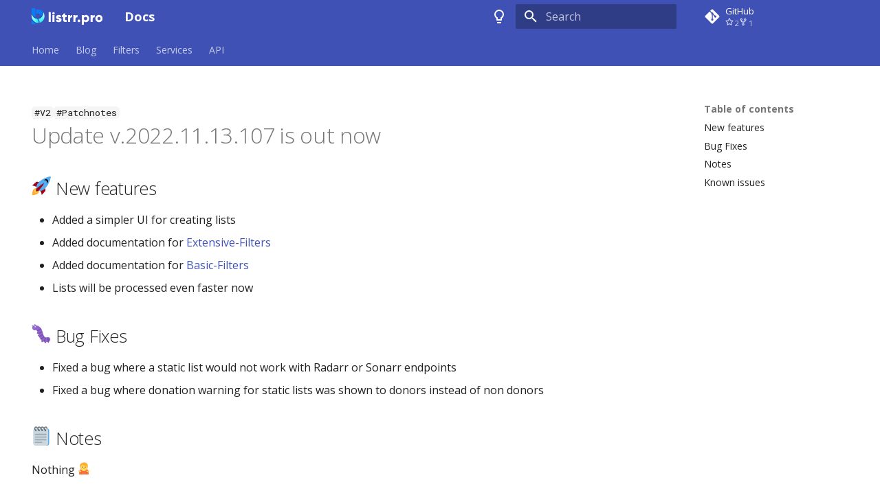

--- FILE ---
content_type: text/html; charset=utf-8
request_url: https://docs.listrr.pro/blog/2022/11/13/Update-v.2022.11.13.107/
body_size: 4806
content:

<!doctype html>
<html lang="en" class="no-js">
  <head>
    
      <meta charset="utf-8">
      <meta name="viewport" content="width=device-width,initial-scale=1">
      
        <meta name="description" content="Documentation of all listrr.pro features and its api">
      
      
        <meta name="author" content="Ultimate">
      
      
        <link rel="canonical" href="https://docs.listrr.pro/blog/2022/11/13/Update-v.2022.11.13.107/">
      
      
      
      
        <link rel="alternate" type="application/rss+xml" title="RSS feed" href="../../../../../feed_rss_created.xml">
        <link rel="alternate" type="application/rss+xml" title="RSS feed of updated content" href="../../../../../feed_rss_updated.xml">
      
      <link rel="icon" href="../../../../../assets/logo.png">
      <meta name="generator" content="mkdocs-1.5.3, mkdocs-material-9.5.14">
    
    
      
        <title>Update v.2022.11.13.107 is out now - Docs</title>
      
    
    
      <link rel="stylesheet" href="../../../../../assets/stylesheets/main.10ba22f1.min.css">
      
        
        <link rel="stylesheet" href="../../../../../assets/stylesheets/palette.06af60db.min.css">
      
      


    
    
      
    
    
      
        
        
        <link rel="preconnect" href="https://fonts.gstatic.com" crossorigin>
        <link rel="stylesheet" href="https://fonts.googleapis.com/css?family=Open+Sans:300,300i,400,400i,700,700i%7CRoboto+Mono:400,400i,700,700i&display=fallback">
        <style>:root{--md-text-font:"Open Sans";--md-code-font:"Roboto Mono"}</style>
      
    
    
    <script type="113a70f55c2918755cd12046-text/javascript">__md_scope=new URL("../../../../..",location),__md_hash=e=>[...e].reduce((e,_)=>(e<<5)-e+_.charCodeAt(0),0),__md_get=(e,_=localStorage,t=__md_scope)=>JSON.parse(_.getItem(t.pathname+"."+e)),__md_set=(e,_,t=localStorage,a=__md_scope)=>{try{t.setItem(a.pathname+"."+e,JSON.stringify(_))}catch(e){}}</script>
    
      

    
    
    
  </head>
  
  
    
    
      
    
    
    
    
    <body dir="ltr" data-md-color-scheme="default" data-md-color-primary="indigo" data-md-color-accent="indigo">
  
    
    <input class="md-toggle" data-md-toggle="drawer" type="checkbox" id="__drawer" autocomplete="off">
    <input class="md-toggle" data-md-toggle="search" type="checkbox" id="__search" autocomplete="off">
    <label class="md-overlay" for="__drawer"></label>
    <div data-md-component="skip">
      
        
        <a href="#update-v20221113107-is-out-now" class="md-skip">
          Skip to content
        </a>
      
    </div>
    <div data-md-component="announce">
      
    </div>
    
    
      

<header class="md-header" data-md-component="header">
  <nav class="md-header__inner md-grid" aria-label="Header">
    <a href="../../../../.." title="Docs" class="md-header__button md-logo" aria-label="Docs" data-md-component="logo">
      
  <img src="../../../../../assets/logo.svg" alt="logo">

    </a>
    <label class="md-header__button md-icon" for="__drawer">
      
      <svg xmlns="http://www.w3.org/2000/svg" viewBox="0 0 24 24"><path d="M3 6h18v2H3V6m0 5h18v2H3v-2m0 5h18v2H3v-2Z"/></svg>
    </label>
    <div class="md-header__title" data-md-component="header-title">
      <div class="md-header__ellipsis">
        <div class="md-header__topic">
          <span class="md-ellipsis">
            Docs
          </span>
        </div>
        <div class="md-header__topic" data-md-component="header-topic">
          <span class="md-ellipsis">
            
              Update v.2022.11.13.107 is out now
            
          </span>
        </div>
      </div>
    </div>
    
      
        <form class="md-header__option" data-md-component="palette">
  
    
    
    
    <input class="md-option" data-md-color-media="" data-md-color-scheme="default" data-md-color-primary="indigo" data-md-color-accent="indigo"  aria-label="Switch to dark mode"  type="radio" name="__palette" id="__palette_0">
    
      <label class="md-header__button md-icon" title="Switch to dark mode" for="__palette_1" hidden>
        <svg xmlns="http://www.w3.org/2000/svg" viewBox="0 0 24 24"><path d="M12 2a7 7 0 0 1 7 7c0 2.38-1.19 4.47-3 5.74V17a1 1 0 0 1-1 1H9a1 1 0 0 1-1-1v-2.26C6.19 13.47 5 11.38 5 9a7 7 0 0 1 7-7M9 21v-1h6v1a1 1 0 0 1-1 1h-4a1 1 0 0 1-1-1m3-17a5 5 0 0 0-5 5c0 2.05 1.23 3.81 3 4.58V16h4v-2.42c1.77-.77 3-2.53 3-4.58a5 5 0 0 0-5-5Z"/></svg>
      </label>
    
  
    
    
    
    <input class="md-option" data-md-color-media="" data-md-color-scheme="slate" data-md-color-primary="indigo" data-md-color-accent="indigo"  aria-label="Switch to light mode"  type="radio" name="__palette" id="__palette_1">
    
      <label class="md-header__button md-icon" title="Switch to light mode" for="__palette_0" hidden>
        <svg xmlns="http://www.w3.org/2000/svg" viewBox="0 0 24 24"><path d="M12 2a7 7 0 0 0-7 7c0 2.38 1.19 4.47 3 5.74V17a1 1 0 0 0 1 1h6a1 1 0 0 0 1-1v-2.26c1.81-1.27 3-3.36 3-5.74a7 7 0 0 0-7-7M9 21a1 1 0 0 0 1 1h4a1 1 0 0 0 1-1v-1H9v1Z"/></svg>
      </label>
    
  
</form>
      
    
    
      <script type="113a70f55c2918755cd12046-text/javascript">var media,input,key,value,palette=__md_get("__palette");if(palette&&palette.color){"(prefers-color-scheme)"===palette.color.media&&(media=matchMedia("(prefers-color-scheme: light)"),input=document.querySelector(media.matches?"[data-md-color-media='(prefers-color-scheme: light)']":"[data-md-color-media='(prefers-color-scheme: dark)']"),palette.color.media=input.getAttribute("data-md-color-media"),palette.color.scheme=input.getAttribute("data-md-color-scheme"),palette.color.primary=input.getAttribute("data-md-color-primary"),palette.color.accent=input.getAttribute("data-md-color-accent"));for([key,value]of Object.entries(palette.color))document.body.setAttribute("data-md-color-"+key,value)}</script>
    
    
    
      <label class="md-header__button md-icon" for="__search">
        
        <svg xmlns="http://www.w3.org/2000/svg" viewBox="0 0 24 24"><path d="M9.5 3A6.5 6.5 0 0 1 16 9.5c0 1.61-.59 3.09-1.56 4.23l.27.27h.79l5 5-1.5 1.5-5-5v-.79l-.27-.27A6.516 6.516 0 0 1 9.5 16 6.5 6.5 0 0 1 3 9.5 6.5 6.5 0 0 1 9.5 3m0 2C7 5 5 7 5 9.5S7 14 9.5 14 14 12 14 9.5 12 5 9.5 5Z"/></svg>
      </label>
      <div class="md-search" data-md-component="search" role="dialog">
  <label class="md-search__overlay" for="__search"></label>
  <div class="md-search__inner" role="search">
    <form class="md-search__form" name="search">
      <input type="text" class="md-search__input" name="query" aria-label="Search" placeholder="Search" autocapitalize="off" autocorrect="off" autocomplete="off" spellcheck="false" data-md-component="search-query" required>
      <label class="md-search__icon md-icon" for="__search">
        
        <svg xmlns="http://www.w3.org/2000/svg" viewBox="0 0 24 24"><path d="M9.5 3A6.5 6.5 0 0 1 16 9.5c0 1.61-.59 3.09-1.56 4.23l.27.27h.79l5 5-1.5 1.5-5-5v-.79l-.27-.27A6.516 6.516 0 0 1 9.5 16 6.5 6.5 0 0 1 3 9.5 6.5 6.5 0 0 1 9.5 3m0 2C7 5 5 7 5 9.5S7 14 9.5 14 14 12 14 9.5 12 5 9.5 5Z"/></svg>
        
        <svg xmlns="http://www.w3.org/2000/svg" viewBox="0 0 24 24"><path d="M20 11v2H8l5.5 5.5-1.42 1.42L4.16 12l7.92-7.92L13.5 5.5 8 11h12Z"/></svg>
      </label>
      <nav class="md-search__options" aria-label="Search">
        
        <button type="reset" class="md-search__icon md-icon" title="Clear" aria-label="Clear" tabindex="-1">
          
          <svg xmlns="http://www.w3.org/2000/svg" viewBox="0 0 24 24"><path d="M19 6.41 17.59 5 12 10.59 6.41 5 5 6.41 10.59 12 5 17.59 6.41 19 12 13.41 17.59 19 19 17.59 13.41 12 19 6.41Z"/></svg>
        </button>
      </nav>
      
    </form>
    <div class="md-search__output">
      <div class="md-search__scrollwrap" data-md-scrollfix>
        <div class="md-search-result" data-md-component="search-result">
          <div class="md-search-result__meta">
            Initializing search
          </div>
          <ol class="md-search-result__list" role="presentation"></ol>
        </div>
      </div>
    </div>
  </div>
</div>
    
    
      <div class="md-header__source">
        <a href="https://github.com/TheUltimateC0der/listrr.pro-docs" title="Go to repository" class="md-source" data-md-component="source">
  <div class="md-source__icon md-icon">
    
    <svg xmlns="http://www.w3.org/2000/svg" viewBox="0 0 448 512"><!--! Font Awesome Free 6.5.1 by @fontawesome - https://fontawesome.com License - https://fontawesome.com/license/free (Icons: CC BY 4.0, Fonts: SIL OFL 1.1, Code: MIT License) Copyright 2023 Fonticons, Inc.--><path d="M439.55 236.05 244 40.45a28.87 28.87 0 0 0-40.81 0l-40.66 40.63 51.52 51.52c27.06-9.14 52.68 16.77 43.39 43.68l49.66 49.66c34.23-11.8 61.18 31 35.47 56.69-26.49 26.49-70.21-2.87-56-37.34L240.22 199v121.85c25.3 12.54 22.26 41.85 9.08 55a34.34 34.34 0 0 1-48.55 0c-17.57-17.6-11.07-46.91 11.25-56v-123c-20.8-8.51-24.6-30.74-18.64-45L142.57 101 8.45 235.14a28.86 28.86 0 0 0 0 40.81l195.61 195.6a28.86 28.86 0 0 0 40.8 0l194.69-194.69a28.86 28.86 0 0 0 0-40.81z"/></svg>
  </div>
  <div class="md-source__repository">
    GitHub
  </div>
</a>
      </div>
    
  </nav>
  
</header>
    
    <div class="md-container" data-md-component="container">
      
      
        
          
            
<nav class="md-tabs" aria-label="Tabs" data-md-component="tabs">
  <div class="md-grid">
    <ul class="md-tabs__list">
      
        
  
  
  
    <li class="md-tabs__item">
      <a href="../../../../.." class="md-tabs__link">
        
  
    
  
  Home

      </a>
    </li>
  

      
        
  
  
  
    <li class="md-tabs__item">
      <a href="../../../.." class="md-tabs__link">
        
  
    
  
  Blog

      </a>
    </li>
  

      
        
  
  
  
    <li class="md-tabs__item">
      <a href="/filters" class="md-tabs__link">
        
  
    
  
  Filters

      </a>
    </li>
  

      
        
  
  
  
    <li class="md-tabs__item">
      <a href="/services" class="md-tabs__link">
        
  
    
  
  Services

      </a>
    </li>
  

      
        
  
  
  
    <li class="md-tabs__item">
      <a href="/api" class="md-tabs__link">
        
  
    
  
  API

      </a>
    </li>
  

      
    </ul>
  </div>
</nav>
          
        
      
      <main class="md-main" data-md-component="main">
        <div class="md-main__inner md-grid">
          
            
              
                
              
              <div class="md-sidebar md-sidebar--primary" data-md-component="sidebar" data-md-type="navigation" hidden>
                <div class="md-sidebar__scrollwrap">
                  <div class="md-sidebar__inner">
                    


  


<nav class="md-nav md-nav--primary md-nav--lifted" aria-label="Navigation" data-md-level="0">
  <label class="md-nav__title" for="__drawer">
    <a href="../../../../.." title="Docs" class="md-nav__button md-logo" aria-label="Docs" data-md-component="logo">
      
  <img src="../../../../../assets/logo.svg" alt="logo">

    </a>
    Docs
  </label>
  
    <div class="md-nav__source">
      <a href="https://github.com/TheUltimateC0der/listrr.pro-docs" title="Go to repository" class="md-source" data-md-component="source">
  <div class="md-source__icon md-icon">
    
    <svg xmlns="http://www.w3.org/2000/svg" viewBox="0 0 448 512"><!--! Font Awesome Free 6.5.1 by @fontawesome - https://fontawesome.com License - https://fontawesome.com/license/free (Icons: CC BY 4.0, Fonts: SIL OFL 1.1, Code: MIT License) Copyright 2023 Fonticons, Inc.--><path d="M439.55 236.05 244 40.45a28.87 28.87 0 0 0-40.81 0l-40.66 40.63 51.52 51.52c27.06-9.14 52.68 16.77 43.39 43.68l49.66 49.66c34.23-11.8 61.18 31 35.47 56.69-26.49 26.49-70.21-2.87-56-37.34L240.22 199v121.85c25.3 12.54 22.26 41.85 9.08 55a34.34 34.34 0 0 1-48.55 0c-17.57-17.6-11.07-46.91 11.25-56v-123c-20.8-8.51-24.6-30.74-18.64-45L142.57 101 8.45 235.14a28.86 28.86 0 0 0 0 40.81l195.61 195.6a28.86 28.86 0 0 0 40.8 0l194.69-194.69a28.86 28.86 0 0 0 0-40.81z"/></svg>
  </div>
  <div class="md-source__repository">
    GitHub
  </div>
</a>
    </div>
  
  <ul class="md-nav__list" data-md-scrollfix>
    
      
      
  
  
  
  
    <li class="md-nav__item">
      <a href="../../../../.." class="md-nav__link">
        
  
  <span class="md-ellipsis">
    Home
  </span>
  

      </a>
    </li>
  

    
      
      
  
  
  
  
    <li class="md-nav__item">
      <a href="../../../.." class="md-nav__link">
        
  
  <span class="md-ellipsis">
    Blog
  </span>
  

      </a>
    </li>
  

    
      
      
  
  
  
  
    <li class="md-nav__item">
      <a href="/filters" class="md-nav__link">
        
  
  <span class="md-ellipsis">
    Filters
  </span>
  

      </a>
    </li>
  

    
      
      
  
  
  
  
    <li class="md-nav__item">
      <a href="/services" class="md-nav__link">
        
  
  <span class="md-ellipsis">
    Services
  </span>
  

      </a>
    </li>
  

    
      
      
  
  
  
  
    <li class="md-nav__item">
      <a href="/api" class="md-nav__link">
        
  
  <span class="md-ellipsis">
    API
  </span>
  

      </a>
    </li>
  

    
  </ul>
</nav>
                  </div>
                </div>
              </div>
            
            
              
                
              
              <div class="md-sidebar md-sidebar--secondary" data-md-component="sidebar" data-md-type="toc" >
                <div class="md-sidebar__scrollwrap">
                  <div class="md-sidebar__inner">
                    

<nav class="md-nav md-nav--secondary" aria-label="Table of contents">
  
  
  
    
  
  
    <label class="md-nav__title" for="__toc">
      <span class="md-nav__icon md-icon"></span>
      Table of contents
    </label>
    <ul class="md-nav__list" data-md-component="toc" data-md-scrollfix>
      
        <li class="md-nav__item">
  <a href="#new-features" class="md-nav__link">
    <span class="md-ellipsis">
      New features
    </span>
  </a>
  
</li>
      
        <li class="md-nav__item">
  <a href="#bug-fixes" class="md-nav__link">
    <span class="md-ellipsis">
      Bug Fixes
    </span>
  </a>
  
</li>
      
        <li class="md-nav__item">
  <a href="#notes" class="md-nav__link">
    <span class="md-ellipsis">
      Notes
    </span>
  </a>
  
</li>
      
        <li class="md-nav__item">
  <a href="#known-issues" class="md-nav__link">
    <span class="md-ellipsis">
      Known issues
    </span>
  </a>
  
</li>
      
    </ul>
  
</nav>
                  </div>
                </div>
              </div>
            
          
          
            <div class="md-content" data-md-component="content">
              <article class="md-content__inner md-typeset">
                
                  

  
  


<div class="md-typeset">
    <div class="blogging-tags-grid">

        <a href="https://docs.listrr.pro/blog-tags#V2" class="blogging-tag"><code>#V2</code></a>

        <a href="https://docs.listrr.pro/blog-tags#Patchnotes" class="blogging-tag"><code>#Patchnotes</code></a>

    </div>


</div>

<style>
    .md-typeset .blogging-tags-grid {
        display: flex;
        flex-direction: row;
        flex-wrap: wrap;
        gap: 8px;
        margin-top: 5px;
    }

    .md-typeset .blogging-tag {
        color: var(--md-typeset-color);
        background-color: var(--md-typeset-code-color);
        white-space: nowrap;
        display: block;
    }

    .md-typeset .blogging-tag code {
        border-radius: 5px;
    }
</style>
<h1 id="update-v20221113107-is-out-now">Update v.2022.11.13.107 is out now</h1>
<h2 id="new-features"><img alt="🚀" class="twemoji" src="https://cdn.jsdelivr.net/gh/jdecked/twemoji@15.0.3/assets/svg/1f680.svg" title=":rocket:" /> New features</h2>
<ul>
<li>Added a simpler UI for creating lists</li>
<li>Added documentation for <a href="/filters/extensive-filters/">Extensive-Filters</a></li>
<li>Added documentation for <a href="/filters/basic-filters/">Basic-Filters</a></li>
<li>Lists will be processed even faster now</li>
</ul>
<h2 id="bug-fixes"><img alt="🐛" class="twemoji" src="https://cdn.jsdelivr.net/gh/jdecked/twemoji@15.0.3/assets/svg/1f41b.svg" title=":bug:" /> Bug Fixes</h2>
<ul>
<li>Fixed a bug where a static list would not work with Radarr or Sonarr endpoints</li>
<li>Fixed a bug where donation warning for static lists was shown to donors instead of non donors</li>
</ul>
<h2 id="notes"><img alt="🗒" class="twemoji" src="https://cdn.jsdelivr.net/gh/jdecked/twemoji@15.0.3/assets/svg/1f5d2.svg" title=":notepad_spiral:" /> Notes</h2>
<p>Nothing <img alt="🤷" class="twemoji" src="https://cdn.jsdelivr.net/gh/jdecked/twemoji@15.0.3/assets/svg/1f937.svg" title=":shrug:" /></p>
<h2 id="known-issues"><img alt="🤯" class="twemoji" src="https://cdn.jsdelivr.net/gh/jdecked/twemoji@15.0.3/assets/svg/1f92f.svg" title=":exploding_head:" /> Known issues</h2>
<p>None, so far atleast... <img alt="✔" class="twemoji" src="https://cdn.jsdelivr.net/gh/jdecked/twemoji@15.0.3/assets/svg/2714.svg" title=":heavy_check_mark:" /></p>







  
  




  



                
              </article>
            </div>
          
          
<script type="113a70f55c2918755cd12046-text/javascript">var target=document.getElementById(location.hash.slice(1));target&&target.name&&(target.checked=target.name.startsWith("__tabbed_"))</script>
        </div>
        
          <button type="button" class="md-top md-icon" data-md-component="top" hidden>
  
  <svg xmlns="http://www.w3.org/2000/svg" viewBox="0 0 24 24"><path d="M13 20h-2V8l-5.5 5.5-1.42-1.42L12 4.16l7.92 7.92-1.42 1.42L13 8v12Z"/></svg>
  Back to top
</button>
        
      </main>
      
        <footer class="md-footer">
  
  <div class="md-footer-meta md-typeset">
    <div class="md-footer-meta__inner md-grid">
      <div class="md-copyright">
  
    <div class="md-copyright__highlight">
      Copyright &copy; 2018 - 2022 listrr.pro
    </div>
  
  
</div>
      
    </div>
  </div>
</footer>
      
    </div>
    <div class="md-dialog" data-md-component="dialog">
      <div class="md-dialog__inner md-typeset"></div>
    </div>
    
    
    <script id="__config" type="application/json">{"base": "../../../../..", "features": ["navigation.expand", "navigation.tracking", "navigation.sections", "navigation.indexes", "navigation.top", "navigation.tabs"], "search": "../../../../../assets/javascripts/workers/search.b8dbb3d2.min.js", "translations": {"clipboard.copied": "Copied to clipboard", "clipboard.copy": "Copy to clipboard", "search.result.more.one": "1 more on this page", "search.result.more.other": "# more on this page", "search.result.none": "No matching documents", "search.result.one": "1 matching document", "search.result.other": "# matching documents", "search.result.placeholder": "Type to start searching", "search.result.term.missing": "Missing", "select.version": "Select version"}}</script>
    
    
      <script src="../../../../../assets/javascripts/bundle.bd41221c.min.js" type="113a70f55c2918755cd12046-text/javascript"></script>
      
    
  <script src="/cdn-cgi/scripts/7d0fa10a/cloudflare-static/rocket-loader.min.js" data-cf-settings="113a70f55c2918755cd12046-|49" defer></script><script defer src="https://static.cloudflareinsights.com/beacon.min.js/vcd15cbe7772f49c399c6a5babf22c1241717689176015" integrity="sha512-ZpsOmlRQV6y907TI0dKBHq9Md29nnaEIPlkf84rnaERnq6zvWvPUqr2ft8M1aS28oN72PdrCzSjY4U6VaAw1EQ==" data-cf-beacon='{"version":"2024.11.0","token":"e7926e2075f44a2089a52e120093a4c9","r":1,"server_timing":{"name":{"cfCacheStatus":true,"cfEdge":true,"cfExtPri":true,"cfL4":true,"cfOrigin":true,"cfSpeedBrain":true},"location_startswith":null}}' crossorigin="anonymous"></script>
</body>
</html>